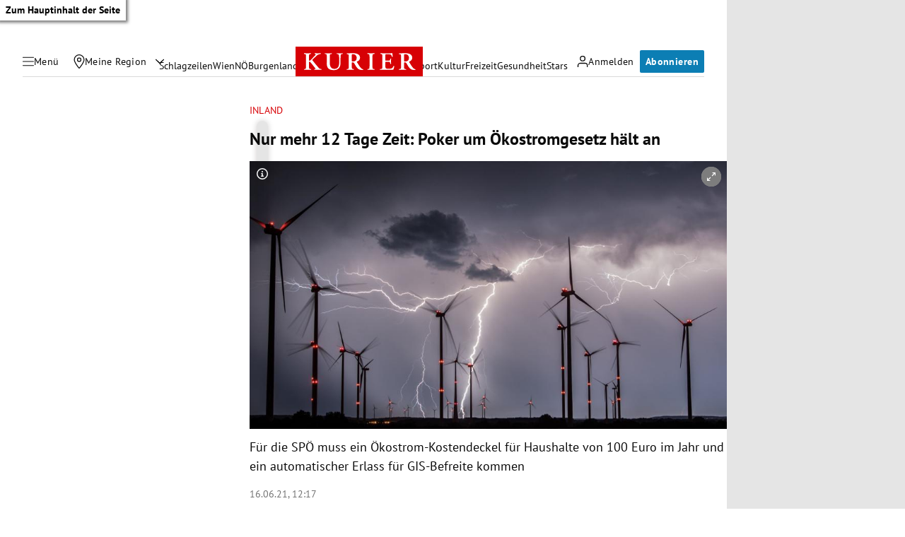

--- FILE ---
content_type: application/javascript; charset=utf-8
request_url: https://fundingchoicesmessages.google.com/f/AGSKWxX3V6P-Ro79BYjBXYTE6zWfLGzi9Sn_eDumAYTlJ0nZ9vyzTvUEDVEsPaDl1SzY4brQh11ofuiTaPEaaFgcyBytXrBkEFHb2kndHtPkw45kCJK0hs35uRfKMIH5gATh4FnCmdC1bCYsF57Q5_V_OEmXm-A-JH5MvzoErDoBCdCcPq6WaiTJMKacFRRb/__commonAD./adtext4./ads?zone=.adsremote./dart_ads.
body_size: -1290
content:
window['6863e05f-325b-458b-aa8a-fbbca70b6113'] = true;

--- FILE ---
content_type: application/javascript; charset=utf-8
request_url: https://fundingchoicesmessages.google.com/f/AGSKWxWRHqfH59SBwFKQ1iXKoC7Nkgh0LoM754tft-kqFQd45MmsxjthUq67ttbVkjI3zUm9SUA3QpBxeSdMDHUzLesMH6-BS-fni0-3zzuu9vJu_wzJL-zFAG1wJbDFAR8-bK9N0r5Aag==?fccs=W251bGwsbnVsbCxudWxsLG51bGwsbnVsbCxudWxsLFsxNzY4OTk2Nzc3LDg4OTAwMDAwMF0sbnVsbCxudWxsLG51bGwsW251bGwsWzcsNl0sbnVsbCxudWxsLG51bGwsbnVsbCxudWxsLG51bGwsbnVsbCxudWxsLG51bGwsM10sImh0dHBzOi8va3VyaWVyLmF0L3BvbGl0aWsvaW5sYW5kL251ci1tZWhyLTEyLXRhZ2UtemVpdC1wb2tlci11bS1vZWtvc3Ryb21nZXNldHotaGFlbHQtYW4vNDAxNDE0ODExIixudWxsLFtbOCwiOW9FQlItNW1xcW8iXSxbOSwiZW4tVVMiXSxbMTYsIlsxLDEsMV0iXSxbMTksIjIiXSxbMTcsIlswXSJdLFsyNCwiIl0sWzI5LCJmYWxzZSJdXV0
body_size: 117
content:
if (typeof __googlefc.fcKernelManager.run === 'function') {"use strict";this.default_ContributorServingResponseClientJs=this.default_ContributorServingResponseClientJs||{};(function(_){var window=this;
try{
var qp=function(a){this.A=_.t(a)};_.u(qp,_.J);var rp=function(a){this.A=_.t(a)};_.u(rp,_.J);rp.prototype.getWhitelistStatus=function(){return _.F(this,2)};var sp=function(a){this.A=_.t(a)};_.u(sp,_.J);var tp=_.ed(sp),up=function(a,b,c){this.B=a;this.j=_.A(b,qp,1);this.l=_.A(b,_.Pk,3);this.F=_.A(b,rp,4);a=this.B.location.hostname;this.D=_.Fg(this.j,2)&&_.O(this.j,2)!==""?_.O(this.j,2):a;a=new _.Qg(_.Qk(this.l));this.C=new _.dh(_.q.document,this.D,a);this.console=null;this.o=new _.mp(this.B,c,a)};
up.prototype.run=function(){if(_.O(this.j,3)){var a=this.C,b=_.O(this.j,3),c=_.fh(a),d=new _.Wg;b=_.hg(d,1,b);c=_.C(c,1,b);_.jh(a,c)}else _.gh(this.C,"FCNEC");_.op(this.o,_.A(this.l,_.De,1),this.l.getDefaultConsentRevocationText(),this.l.getDefaultConsentRevocationCloseText(),this.l.getDefaultConsentRevocationAttestationText(),this.D);_.pp(this.o,_.F(this.F,1),this.F.getWhitelistStatus());var e;a=(e=this.B.googlefc)==null?void 0:e.__executeManualDeployment;a!==void 0&&typeof a==="function"&&_.To(this.o.G,
"manualDeploymentApi")};var vp=function(){};vp.prototype.run=function(a,b,c){var d;return _.v(function(e){d=tp(b);(new up(a,d,c)).run();return e.return({})})};_.Tk(7,new vp);
}catch(e){_._DumpException(e)}
}).call(this,this.default_ContributorServingResponseClientJs);
// Google Inc.

//# sourceURL=/_/mss/boq-content-ads-contributor/_/js/k=boq-content-ads-contributor.ContributorServingResponseClientJs.en_US.9oEBR-5mqqo.es5.O/d=1/exm=ad_blocking_detection_executable,kernel_loader,loader_js_executable/ed=1/rs=AJlcJMwtVrnwsvCgvFVyuqXAo8GMo9641A/m=cookie_refresh_executable
__googlefc.fcKernelManager.run('\x5b\x5b\x5b7,\x22\x5b\x5bnull,\\\x22kurier.at\\\x22,\\\x22AKsRol9CES5EmNfCqtgRr7zq6V6H_LYK1Ik5z7JKuUkB_8up8BnY0oyA2xxB-OdAkTKfzQVa5kew3b587jENB3tglIjzfnO3NaYA4do6UBYw2G64v0GPH7F1dv6qftR3jNBubfFbedNDub6byGikUG6mVAMQ8sus9w\\\\u003d\\\\u003d\\\x22\x5d,null,\x5b\x5bnull,null,null,\\\x22https:\/\/fundingchoicesmessages.google.com\/f\/AGSKWxXRbh8xu0B874IXdTTjRTMxMevj6GZe6FUs6EmpeOJ35PeQVNNAHx0spb1hJFmtWl_Em0gWI9e3UeaDl4tgdtEk-vSRI6RxT_lC8_0TBDHazPVJ11xM7FrKORhJfpHrHkQCKHPtIQ\\\\u003d\\\\u003d\\\x22\x5d,null,null,\x5bnull,null,null,\\\x22https:\/\/fundingchoicesmessages.google.com\/el\/AGSKWxUWucgTIj7VI2ugAu-60pl23Iky1s6UO9r6fRwIycTdBbRFkrW3f5NKCA4M0L4Du1-ehsyIz38JALdoHwZM_dzdPCgyL-3mYxsvh4PU2lLsiiePWYTWRps1P2T9nx5s8zs7_08KwA\\\\u003d\\\\u003d\\\x22\x5d,null,\x5bnull,\x5b7,6\x5d,null,null,null,null,null,null,null,null,null,3\x5d\x5d,\x5b2,1\x5d\x5d\x22\x5d\x5d,\x5bnull,null,null,\x22https:\/\/fundingchoicesmessages.google.com\/f\/AGSKWxUkWzwRH4iBulDt7CkWEZ2-yW4O4OpfWU3TNjNNrozqVs8-pVNk9UHpiac9vLkmiX9kOkBn3NpM1B7VfFzhhl3iEsvFvN4SqWMYqiQdLpXQqDybbp5b5qyNY0NRU7mY9dw9WKjozQ\\u003d\\u003d\x22\x5d\x5d');}